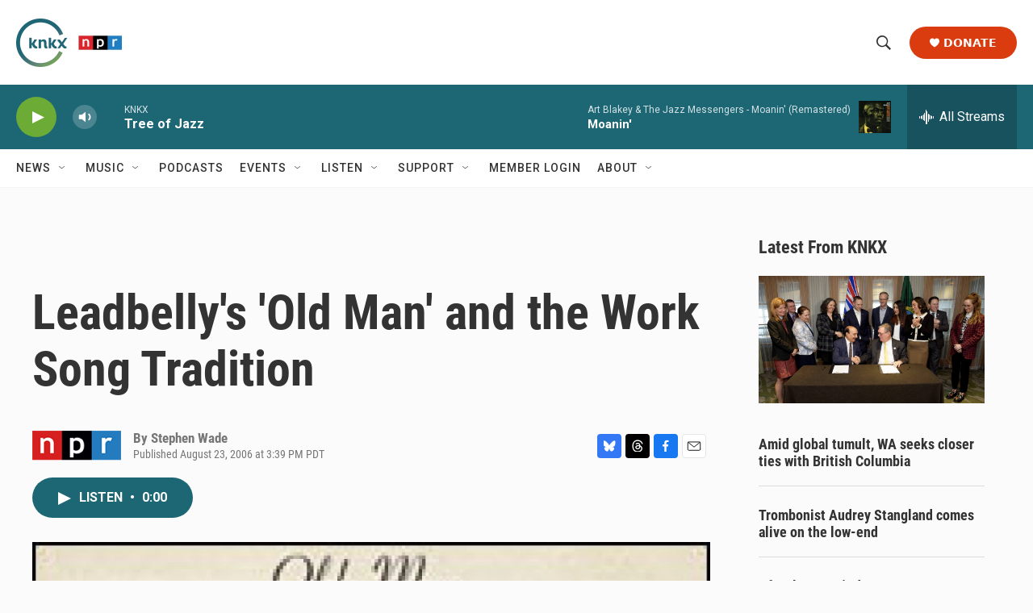

--- FILE ---
content_type: text/html; charset=utf-8
request_url: https://www.google.com/recaptcha/api2/aframe
body_size: 183
content:
<!DOCTYPE HTML><html><head><meta http-equiv="content-type" content="text/html; charset=UTF-8"></head><body><script nonce="MKcImrn0G1FiKL_dOfHkqg">/** Anti-fraud and anti-abuse applications only. See google.com/recaptcha */ try{var clients={'sodar':'https://pagead2.googlesyndication.com/pagead/sodar?'};window.addEventListener("message",function(a){try{if(a.source===window.parent){var b=JSON.parse(a.data);var c=clients[b['id']];if(c){var d=document.createElement('img');d.src=c+b['params']+'&rc='+(localStorage.getItem("rc::a")?sessionStorage.getItem("rc::b"):"");window.document.body.appendChild(d);sessionStorage.setItem("rc::e",parseInt(sessionStorage.getItem("rc::e")||0)+1);localStorage.setItem("rc::h",'1769383778958');}}}catch(b){}});window.parent.postMessage("_grecaptcha_ready", "*");}catch(b){}</script></body></html>